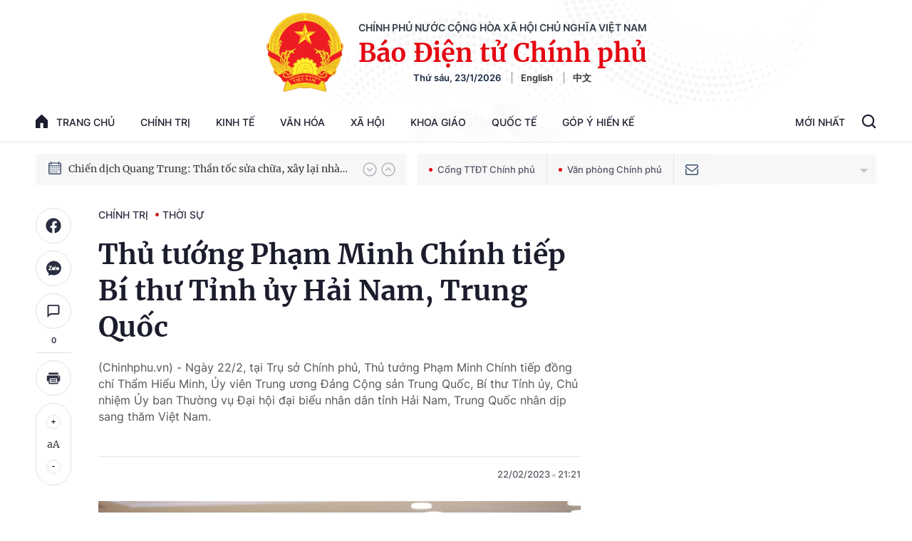

--- FILE ---
content_type: text/html; charset=utf-8
request_url: https://baochinhphu.vn/ajax/detail-bottom-box-102443.htm
body_size: 2104
content:

<div class="boxsamecate">
    
    <div class="detail__category">
        <div class="layout__title-page-bor">
            <span class="title-link">Bài viết cùng chuyên mục</span>
        </div>
        <div class="detail__category-content">
            <div class="box-stream" data-layout="1" data-key="keycd">
                    <div class="box-stream-item" data-id="102260123164901583">
                        <a class="box-stream-link-with-avatar" href="/ra-soat-tiep-thu-hoan-chinh-du-thao-cac-van-kien-dai-hoi-xiv-cua-dang-102260123164901583.htm" title="R&#xE0; so&#xE1;t, ti&#x1EBF;p thu, ho&#xE0;n ch&#x1EC9;nh d&#x1EF1; th&#x1EA3;o c&#xE1;c v&#x103;n ki&#x1EC7;n &#x110;&#x1EA1;i h&#x1ED9;i XIV c&#x1EE7;a &#x110;&#x1EA3;ng" data-id="102260123164901583">
                            <img data-type="avatar" src="https://bcp.cdnchinhphu.vn/zoom/299_156/334894974524682240/2026/1/23/tran-cam-tu-1769162944466812692079-37-0-1237-1920-crop-17691629919711735103508.jpg" alt="R&#xE0; so&#xE1;t, ti&#x1EBF;p thu, ho&#xE0;n ch&#x1EC9;nh d&#x1EF1; th&#x1EA3;o c&#xE1;c v&#x103;n ki&#x1EC7;n &#x110;&#x1EA1;i h&#x1ED9;i XIV c&#x1EE7;a &#x110;&#x1EA3;ng" width="260" height="156" data-width="260" data-height="156" class="box-stream-avatar">
                        </a>
                        <div class="box-stream-content">
                            <div>
                                <a data-type="title" data-linktype="newsdetail" data-id="102260123164901583" class="box-stream-link-title" data-newstype="0" href="/ra-soat-tiep-thu-hoan-chinh-du-thao-cac-van-kien-dai-hoi-xiv-cua-dang-102260123164901583.htm" title="R&#xE0; so&#xE1;t, ti&#x1EBF;p thu, ho&#xE0;n ch&#x1EC9;nh d&#x1EF1; th&#x1EA3;o c&#xE1;c v&#x103;n ki&#x1EC7;n &#x110;&#x1EA1;i h&#x1ED9;i XIV c&#x1EE7;a &#x110;&#x1EA3;ng">R&#xE0; so&#xE1;t, ti&#x1EBF;p thu, ho&#xE0;n ch&#x1EC9;nh d&#x1EF1; th&#x1EA3;o c&#xE1;c v&#x103;n ki&#x1EC7;n &#x110;&#x1EA1;i h&#x1ED9;i XIV c&#x1EE7;a &#x110;&#x1EA3;ng</a>
                            </div>
                        </div>
                    </div>
                    <div class="box-stream-item" data-id="102260123164238284">
                        <a class="box-stream-link-with-avatar" href="/tu-cuong-tu-tin-tien-manh-trong-ky-nguyen-moi-cua-dan-toc-102260123164238284.htm" title="T&#x1EF1; c&#x1B0;&#x1EDD;ng, t&#x1EF1; tin, ti&#x1EBF;n m&#x1EA1;nh trong k&#x1EF7; nguy&#xEA;n m&#x1EDB;i c&#x1EE7;a d&#xE2;n t&#x1ED9;c" data-id="102260123164238284">
                            <img data-type="avatar" src="https://bcp.cdnchinhphu.vn/zoom/299_156/334894974524682240/2026/1/23/image-2-17691612302601241664261-0-0-937-1500-crop-17691612329921826911550.jpg" alt="T&#x1EF1; c&#x1B0;&#x1EDD;ng, t&#x1EF1; tin, ti&#x1EBF;n m&#x1EA1;nh trong k&#x1EF7; nguy&#xEA;n m&#x1EDB;i c&#x1EE7;a d&#xE2;n t&#x1ED9;c" width="260" height="156" data-width="260" data-height="156" class="box-stream-avatar">
                        </a>
                        <div class="box-stream-content">
                            <div>
                                <a data-type="title" data-linktype="newsdetail" data-id="102260123164238284" class="box-stream-link-title" data-newstype="0" href="/tu-cuong-tu-tin-tien-manh-trong-ky-nguyen-moi-cua-dan-toc-102260123164238284.htm" title="T&#x1EF1; c&#x1B0;&#x1EDD;ng, t&#x1EF1; tin, ti&#x1EBF;n m&#x1EA1;nh trong k&#x1EF7; nguy&#xEA;n m&#x1EDB;i c&#x1EE7;a d&#xE2;n t&#x1ED9;c">T&#x1EF1; c&#x1B0;&#x1EDD;ng, t&#x1EF1; tin, ti&#x1EBF;n m&#x1EA1;nh trong k&#x1EF7; nguy&#xEA;n m&#x1EDB;i c&#x1EE7;a d&#xE2;n t&#x1ED9;c</a>
                            </div>
                        </div>
                    </div>
                    <div class="box-stream-item" data-id="102260123162444216">
                        <a class="box-stream-link-with-avatar" href="/dai-hoi-xiv-cua-dang-niem-tin-y-chi-quyet-tam-va-tam-nhin-phat-trien-moi-cua-dat-nuoc-102260123162444216.htm" title="&#x110;&#x1EA1;i h&#x1ED9;i XIV c&#x1EE7;a &#x110;&#x1EA3;ng - Ni&#x1EC1;m tin, &#xFD; ch&#xED;, quy&#x1EBF;t t&#xE2;m v&#xE0; t&#x1EA7;m nh&#xEC;n ph&#xE1;t tri&#x1EC3;n m&#x1EDB;i c&#x1EE7;a &#x111;&#x1EA5;t n&#x1B0;&#x1EDB;c" data-id="102260123162444216">
                            <img data-type="avatar" src="https://bcp.cdnchinhphu.vn/zoom/299_156/334894974524682240/2026/1/23/image-17691596423281616329398-0-0-858-1373-crop-1769160186586310464692.jpg" alt="&#x110;&#x1EA1;i h&#x1ED9;i XIV c&#x1EE7;a &#x110;&#x1EA3;ng - Ni&#x1EC1;m tin, &#xFD; ch&#xED;, quy&#x1EBF;t t&#xE2;m v&#xE0; t&#x1EA7;m nh&#xEC;n ph&#xE1;t tri&#x1EC3;n m&#x1EDB;i c&#x1EE7;a &#x111;&#x1EA5;t n&#x1B0;&#x1EDB;c" width="260" height="156" data-width="260" data-height="156" class="box-stream-avatar">
                        </a>
                        <div class="box-stream-content">
                            <div>
                                <a data-type="title" data-linktype="newsdetail" data-id="102260123162444216" class="box-stream-link-title" data-newstype="0" href="/dai-hoi-xiv-cua-dang-niem-tin-y-chi-quyet-tam-va-tam-nhin-phat-trien-moi-cua-dat-nuoc-102260123162444216.htm" title="&#x110;&#x1EA1;i h&#x1ED9;i XIV c&#x1EE7;a &#x110;&#x1EA3;ng - Ni&#x1EC1;m tin, &#xFD; ch&#xED;, quy&#x1EBF;t t&#xE2;m v&#xE0; t&#x1EA7;m nh&#xEC;n ph&#xE1;t tri&#x1EC3;n m&#x1EDB;i c&#x1EE7;a &#x111;&#x1EA5;t n&#x1B0;&#x1EDB;c">&#x110;&#x1EA1;i h&#x1ED9;i XIV c&#x1EE7;a &#x110;&#x1EA3;ng - Ni&#x1EC1;m tin, &#xFD; ch&#xED;, quy&#x1EBF;t t&#xE2;m v&#xE0; t&#x1EA7;m nh&#xEC;n ph&#xE1;t tri&#x1EC3;n m&#x1EDB;i c&#x1EE7;a &#x111;&#x1EA5;t n&#x1B0;&#x1EDB;c</a>
                            </div>
                        </div>
                    </div>
                    <div class="box-stream-item" data-id="102260123161724272">
                        <a class="box-stream-link-with-avatar" href="/thong-cao-bao-chi-phien-be-mac-dai-hoi-dai-bieu-toan-quoc-lan-thu-xiv-cua-dang-102260123161724272.htm" title="Th&#xF4;ng c&#xE1;o b&#xE1;o ch&#xED; phi&#xEA;n b&#x1EBF; m&#x1EA1;c &#x110;&#x1EA1;i h&#x1ED9;i &#x111;&#x1EA1;i bi&#x1EC3;u to&#xE0;n qu&#x1ED1;c l&#x1EA7;n th&#x1EE9; XIV c&#x1EE7;a &#x110;&#x1EA3;ng" data-id="102260123161724272">
                            <img data-type="avatar" src="https://bcp.cdnchinhphu.vn/zoom/299_156/334894974524682240/2026/1/23/bch-1769158968080985853044-0-0-937-1500-crop-17691600219451412456112.jpg" alt="Th&#xF4;ng c&#xE1;o b&#xE1;o ch&#xED; phi&#xEA;n b&#x1EBF; m&#x1EA1;c &#x110;&#x1EA1;i h&#x1ED9;i &#x111;&#x1EA1;i bi&#x1EC3;u to&#xE0;n qu&#x1ED1;c l&#x1EA7;n th&#x1EE9; XIV c&#x1EE7;a &#x110;&#x1EA3;ng" width="260" height="156" data-width="260" data-height="156" class="box-stream-avatar">
                        </a>
                        <div class="box-stream-content">
                            <div>
                                <a data-type="title" data-linktype="newsdetail" data-id="102260123161724272" class="box-stream-link-title" data-newstype="0" href="/thong-cao-bao-chi-phien-be-mac-dai-hoi-dai-bieu-toan-quoc-lan-thu-xiv-cua-dang-102260123161724272.htm" title="Th&#xF4;ng c&#xE1;o b&#xE1;o ch&#xED; phi&#xEA;n b&#x1EBF; m&#x1EA1;c &#x110;&#x1EA1;i h&#x1ED9;i &#x111;&#x1EA1;i bi&#x1EC3;u to&#xE0;n qu&#x1ED1;c l&#x1EA7;n th&#x1EE9; XIV c&#x1EE7;a &#x110;&#x1EA3;ng">Th&#xF4;ng c&#xE1;o b&#xE1;o ch&#xED; phi&#xEA;n b&#x1EBF; m&#x1EA1;c &#x110;&#x1EA1;i h&#x1ED9;i &#x111;&#x1EA1;i bi&#x1EC3;u to&#xE0;n qu&#x1ED1;c l&#x1EA7;n th&#x1EE9; XIV c&#x1EE7;a &#x110;&#x1EA3;ng</a>
                            </div>
                        </div>
                    </div>
                    <div class="box-stream-item" data-id="10226012315491469">
                        <a class="box-stream-link-with-avatar" href="/ban-chap-hanh-trung-uong-dang-khoa-xiv-se-lam-viec-bang-tinh-than-neu-guong-cao-nhat-noi-di-doi-voi-lam-10226012315491469.htm" title="Ban Ch&#x1EA5;p h&#xE0;nh Trung &#x1B0;&#x1A1;ng &#x110;&#x1EA3;ng kh&#xF3;a XIV s&#x1EBD; l&#xE0;m vi&#x1EC7;c b&#x1EB1;ng tinh th&#x1EA7;n n&#xEA;u g&#x1B0;&#x1A1;ng cao nh&#x1EA5;t, n&#xF3;i &#x111;i &#x111;&#xF4;i v&#x1EDB;i l&#xE0;m" data-id="10226012315491469">
                            <img data-type="avatar" src="https://bcp.cdnchinhphu.vn/zoom/299_156/334894974524682240/2026/1/23/bchg-17691588944181489613578-0-0-937-1500-crop-1769159012367349396766.jpg" alt="Ban Ch&#x1EA5;p h&#xE0;nh Trung &#x1B0;&#x1A1;ng &#x110;&#x1EA3;ng kh&#xF3;a XIV s&#x1EBD; l&#xE0;m vi&#x1EC7;c b&#x1EB1;ng tinh th&#x1EA7;n n&#xEA;u g&#x1B0;&#x1A1;ng cao nh&#x1EA5;t, n&#xF3;i &#x111;i &#x111;&#xF4;i v&#x1EDB;i l&#xE0;m" width="260" height="156" data-width="260" data-height="156" class="box-stream-avatar">
                        </a>
                        <div class="box-stream-content">
                            <div>
                                <a data-type="title" data-linktype="newsdetail" data-id="10226012315491469" class="box-stream-link-title" data-newstype="0" href="/ban-chap-hanh-trung-uong-dang-khoa-xiv-se-lam-viec-bang-tinh-than-neu-guong-cao-nhat-noi-di-doi-voi-lam-10226012315491469.htm" title="Ban Ch&#x1EA5;p h&#xE0;nh Trung &#x1B0;&#x1A1;ng &#x110;&#x1EA3;ng kh&#xF3;a XIV s&#x1EBD; l&#xE0;m vi&#x1EC7;c b&#x1EB1;ng tinh th&#x1EA7;n n&#xEA;u g&#x1B0;&#x1A1;ng cao nh&#x1EA5;t, n&#xF3;i &#x111;i &#x111;&#xF4;i v&#x1EDB;i l&#xE0;m">Ban Ch&#x1EA5;p h&#xE0;nh Trung &#x1B0;&#x1A1;ng &#x110;&#x1EA3;ng kh&#xF3;a XIV s&#x1EBD; l&#xE0;m vi&#x1EC7;c b&#x1EB1;ng tinh th&#x1EA7;n n&#xEA;u g&#x1B0;&#x1A1;ng cao nh&#x1EA5;t, n&#xF3;i &#x111;i &#x111;&#xF4;i v&#x1EDB;i l&#xE0;m</a>
                            </div>
                        </div>
                    </div>
                    <div class="box-stream-item" data-id="102260122195309102">
                        <a class="box-stream-link-with-avatar" href="/cong-bo-ket-qua-bau-cu-ban-chap-hanh-trung-uong-dang-khoa-xiv-102260122195309102.htm" title="C&#xF4;ng b&#x1ED1; k&#x1EBF;t qu&#x1EA3; b&#x1EA7;u c&#x1EED; Ban Ch&#x1EA5;p h&#xE0;nh Trung &#x1B0;&#x1A1;ng &#x110;&#x1EA3;ng kh&#xF3;a XIV" data-id="102260122195309102">
                            <img data-type="avatar" src="https://bcp.cdnchinhphu.vn/zoom/299_156/334894974524682240/2026/1/22/bch-220126-1-1769086183465-1769086184239260738840-9-0-425-665-crop-17690863854111551293558.jpg" alt="C&#xF4;ng b&#x1ED1; k&#x1EBF;t qu&#x1EA3; b&#x1EA7;u c&#x1EED; Ban Ch&#x1EA5;p h&#xE0;nh Trung &#x1B0;&#x1A1;ng &#x110;&#x1EA3;ng kh&#xF3;a XIV" width="260" height="156" data-width="260" data-height="156" class="box-stream-avatar">
                        </a>
                        <div class="box-stream-content">
                            <div>
                                <a data-type="title" data-linktype="newsdetail" data-id="102260122195309102" class="box-stream-link-title" data-newstype="0" href="/cong-bo-ket-qua-bau-cu-ban-chap-hanh-trung-uong-dang-khoa-xiv-102260122195309102.htm" title="C&#xF4;ng b&#x1ED1; k&#x1EBF;t qu&#x1EA3; b&#x1EA7;u c&#x1EED; Ban Ch&#x1EA5;p h&#xE0;nh Trung &#x1B0;&#x1A1;ng &#x110;&#x1EA3;ng kh&#xF3;a XIV">C&#xF4;ng b&#x1ED1; k&#x1EBF;t qu&#x1EA3; b&#x1EA7;u c&#x1EED; Ban Ch&#x1EA5;p h&#xE0;nh Trung &#x1B0;&#x1A1;ng &#x110;&#x1EA3;ng kh&#xF3;a XIV</a>
                            </div>
                        </div>
                    </div>
            </div>
        </div>
    </div>

</div>
<div class="detail__category">
    <div class="layout__title-page-bor">
        <span class="title-link">Đọc thêm</span>
    </div>
    <div class="detail__category-content">
        <div class="box-stream timeline" data-layout="2" data-key="keycd">
            <div class="box-stream-middle timeline_list" id="append">
            </div>
            <div class="layout__loading_item">
                <div class="box-stream-link-with-avatar news-image-load loading__animation ">
                </div>
                <div class="box-stream-content">
                    <p class="box-stream-link-title news-title-load loading__animation"></p>
                    <p class="box-stream-sapo news-sapo-load loading__animation"></p>
                </div>
            </div>
            <div class="loadmore list__viewmore">
                <a href="javascript:;" title="Xem thêm" class="btn">
                    HIỂN THỊ THÊM BÀI
                </a>
            </div>
            <input type="hidden" name="case" id="case" value="list" />
        </div>
    </div>
</div>
<script nonce="sclotusinnline" type="text/javascript">
    (runinit = window.runinit || []).push(function () {
        $(document).ready(function () {
            var excluId = [];
            if ($('.boxsamecate .box-stream[data-layout="1"] .box-stream-item').length > 0) {
                $('.boxsamecate .box-stream[data-layout="1"] .box-stream-item').each(function () {
                    excluId.push($(this).attr('data-id'));
                });
            }
            timeline.pageIndex = 1;
            timeline.handleIds = excluId;
            timeline.zId = parseInt($('#hdZoneId').val());
            timeline.url = '/timelinelist/{0}/{1}.htm?pagedetail=1'
            timeline.init();
        });
    });
</script><!--u: 1/24/2026 12:58:45 AM-->